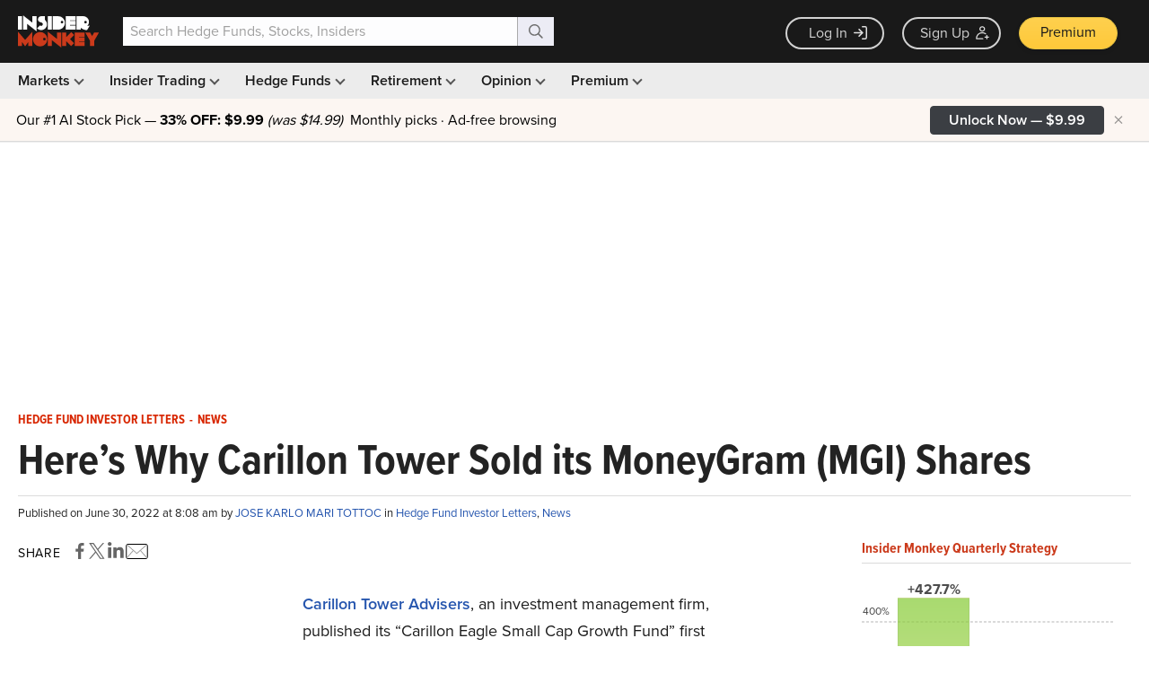

--- FILE ---
content_type: text/html; charset=utf-8
request_url: https://www.google.com/recaptcha/api2/aframe
body_size: 267
content:
<!DOCTYPE HTML><html><head><meta http-equiv="content-type" content="text/html; charset=UTF-8"></head><body><script nonce="T_fh0AX-pytlJfl1JN8VCQ">/** Anti-fraud and anti-abuse applications only. See google.com/recaptcha */ try{var clients={'sodar':'https://pagead2.googlesyndication.com/pagead/sodar?'};window.addEventListener("message",function(a){try{if(a.source===window.parent){var b=JSON.parse(a.data);var c=clients[b['id']];if(c){var d=document.createElement('img');d.src=c+b['params']+'&rc='+(localStorage.getItem("rc::a")?sessionStorage.getItem("rc::b"):"");window.document.body.appendChild(d);sessionStorage.setItem("rc::e",parseInt(sessionStorage.getItem("rc::e")||0)+1);localStorage.setItem("rc::h",'1762634284969');}}}catch(b){}});window.parent.postMessage("_grecaptcha_ready", "*");}catch(b){}</script></body></html>

--- FILE ---
content_type: application/javascript
request_url: https://prism.app-us1.com/?a=69633062&u=https%3A%2F%2Fwww.insidermonkey.com%2Fblog%2Fheres-why-carillon-tower-sold-its-moneygram-mgi-shares-1049754%2F
body_size: 122
content:
window.visitorGlobalObject=window.visitorGlobalObject||window.prismGlobalObject;window.visitorGlobalObject.setVisitorId('6b8b28a1-fb8a-424b-a024-23bad9a9f0bf', '69633062');window.visitorGlobalObject.setWhitelistedServices('tracking', '69633062');